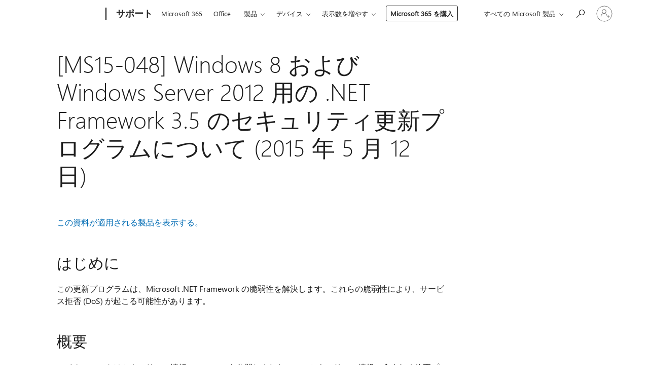

--- FILE ---
content_type: text/html; charset=utf-8
request_url: https://login.microsoftonline.com/common/oauth2/v2.0/authorize?client_id=ee272b19-4411-433f-8f28-5c13cb6fd407&redirect_uri=https%3A%2F%2Fsupport.microsoft.com%2Fsignin-oidc&response_type=code%20id_token&scope=openid%20profile%20offline_access&response_mode=form_post&nonce=639043999238250768.M2RkMzEzYWMtZWI0Ni00MjJiLWIzM2EtOTkyOGYxNmZkMzAwODEwOTQwMDctNDU1Mi00ODY0LTg0YWUtNjlkMzZiMDMxMWVi&prompt=none&nopa=2&state=CfDJ8MF9taR5d3RHoynoKQkxN0AuAHpgDm9ugBuEEA3xd47LfI2-M07s4Dvi6Z_sP-q8G4xZmoMA_x9BJOdyCqcuQ4VoqtU77vm8EGEkZTp_4-Y5r3GQGjDXWMRKupWuECDVdUCwldjE4AmTHMVYWu3lzJtk-Gpv_yW44Tc5zNnWgwcRDpWV6eG7vAHqpUbfwX1kOn6Y07jmXk4qS12kaTjvu6Vtmf8PX1N8wAaoP7e2l6xnFaNVC8VA0RAj52Az6gShjm1GQOKgBVnAMkPKG-_qVz9-hlwkXxU3SKEd9ApvtB1lMSWDV6tZxKBIEfoWplkPggZSGzk_J8SMfSxTMT9M1SvGeN9n8HWbZ0E5PEhoZfLE&x-client-SKU=ID_NET6_0&x-client-ver=8.12.1.0&sso_reload=true
body_size: 10124
content:


<!-- Copyright (C) Microsoft Corporation. All rights reserved. -->
<!DOCTYPE html>
<html>
<head>
    <title>Redirecting</title>
    <meta http-equiv="Content-Type" content="text/html; charset=UTF-8">
    <meta http-equiv="X-UA-Compatible" content="IE=edge">
    <meta name="viewport" content="width=device-width, initial-scale=1.0, maximum-scale=2.0, user-scalable=yes">
    <meta http-equiv="Pragma" content="no-cache">
    <meta http-equiv="Expires" content="-1">
    <meta name="PageID" content="FetchSessions" />
    <meta name="SiteID" content="" />
    <meta name="ReqLC" content="1033" />
    <meta name="LocLC" content="en-US" />

    
<meta name="robots" content="none" />

<script type="text/javascript" nonce='FSq-MpY8HXuWUBeOoFmMzQ'>//<![CDATA[
$Config={"urlGetCredentialType":"https://login.microsoftonline.com/common/GetCredentialType?mkt=en-US","urlGoToAADError":"https://login.live.com/oauth20_authorize.srf?client_id=ee272b19-4411-433f-8f28-5c13cb6fd407\u0026scope=openid+profile+offline_access\u0026redirect_uri=https%3a%2f%2fsupport.microsoft.com%2fsignin-oidc\u0026response_type=code+id_token\u0026state=[base64]\u0026response_mode=form_post\u0026nonce=639043999238250768.M2RkMzEzYWMtZWI0Ni00MjJiLWIzM2EtOTkyOGYxNmZkMzAwODEwOTQwMDctNDU1Mi00ODY0LTg0YWUtNjlkMzZiMDMxMWVi\u0026prompt=none\u0026x-client-SKU=ID_NET6_0\u0026x-client-Ver=8.12.1.0\u0026uaid=e753ced71dbc47e0915ec317981f3377\u0026msproxy=1\u0026issuer=mso\u0026tenant=common\u0026ui_locales=en-US\u0026epctrc=hN25sYWW6qAgBlYMejZ0c%2fpaGJOTlAtCBCNUC0fzJQ0%3d8%3a1%3aCANARY%3atnN9JIvhSIIR7ptzjBr0rH6A4HZryyJoXPk6akK2%2fsc%3d\u0026epct=[base64]\u0026jshs=0\u0026nopa=2","urlAppError":"https://support.microsoft.com/signin-oidc","oAppRedirectErrorPostParams":{"error":"interaction_required","error_description":"Session information is not sufficient for single-sign-on.","state":"[base64]"},"iMaxStackForKnockoutAsyncComponents":10000,"fShowButtons":true,"urlCdn":"https://aadcdn.msftauth.net/shared/1.0/","urlDefaultFavicon":"https://aadcdn.msftauth.net/shared/1.0/content/images/favicon_a_eupayfgghqiai7k9sol6lg2.ico","urlPost":"/common/login","iPawnIcon":0,"sPOST_Username":"","fEnableNumberMatching":true,"sFT":"[base64]","sFTName":"flowToken","sCtx":"[base64]","fEnableOneDSClientTelemetry":true,"dynamicTenantBranding":null,"staticTenantBranding":null,"oAppCobranding":{},"iBackgroundImage":4,"arrSessions":[],"urlMsaStaticMeControl":"https://login.live.com/Me.htm?v=3","fApplicationInsightsEnabled":false,"iApplicationInsightsEnabledPercentage":0,"urlSetDebugMode":"https://login.microsoftonline.com/common/debugmode","fEnableCssAnimation":true,"fDisableAnimationIfAnimationEndUnsupported":true,"fSsoFeasible":true,"fAllowGrayOutLightBox":true,"fProvideV2SsoImprovements":true,"fUseMsaSessionState":true,"fIsRemoteNGCSupported":true,"urlLogin":"https://login.microsoftonline.com/common/reprocess?ctx=[base64]","urlDssoStatus":"https://login.microsoftonline.com/common/instrumentation/dssostatus","iSessionPullType":3,"fUseSameSite":true,"iAllowedIdentities":2,"isGlobalTenant":true,"uiflavor":1001,"fShouldPlatformKeyBeSuppressed":true,"fLoadStringCustomizationPromises":true,"fUseAlternateTextForSwitchToCredPickerLink":true,"fOfflineAccountVisible":false,"fEnableUserStateFix":true,"fShowAccessPassPeek":true,"fUpdateSessionPollingLogic":true,"fEnableShowPickerCredObservable":true,"fFetchSessionsSkipDsso":true,"fIsCiamUserFlowUxNewLogicEnabled":true,"fUseNonMicrosoftDefaultBrandingForCiam":true,"sCompanyDisplayName":"Microsoft Services","fRemoveCustomCss":true,"fFixUICrashForApiRequestHandler":true,"fShowUpdatedKoreanPrivacyFooter":true,"fUsePostCssHotfix":true,"fFixUserFlowBranding":true,"fEnablePasskeyNullFix":true,"fEnableRefreshCookiesFix":true,"fEnableWebNativeBridgeInterstitialUx":true,"fEnableWindowParentingFix":true,"fEnableNativeBridgeErrors":true,"urlAcmaServerPath":"https://login.microsoftonline.com","sTenantId":"common","sMkt":"en-US","fIsDesktop":true,"fUpdateConfigInit":true,"fLogDisallowedCssProperties":true,"fDisallowExternalFonts":true,"scid":1013,"hpgact":1800,"hpgid":7,"apiCanary":"[base64]","canary":"hN25sYWW6qAgBlYMejZ0c/paGJOTlAtCBCNUC0fzJQ0=8:1:CANARY:tnN9JIvhSIIR7ptzjBr0rH6A4HZryyJoXPk6akK2/sc=","sCanaryTokenName":"canary","fSkipRenderingNewCanaryToken":false,"fEnableNewCsrfProtection":true,"correlationId":"e753ced7-1dbc-47e0-915e-c317981f3377","sessionId":"dd8ef950-d737-4c7c-9164-f2434b3d1e00","sRingId":"R2","locale":{"mkt":"en-US","lcid":1033},"slMaxRetry":2,"slReportFailure":true,"strings":{"desktopsso":{"authenticatingmessage":"Trying to sign you in"}},"enums":{"ClientMetricsModes":{"None":0,"SubmitOnPost":1,"SubmitOnRedirect":2,"InstrumentPlt":4}},"urls":{"instr":{"pageload":"https://login.microsoftonline.com/common/instrumentation/reportpageload","dssostatus":"https://login.microsoftonline.com/common/instrumentation/dssostatus"}},"browser":{"ltr":1,"Chrome":1,"_Mac":1,"_M131":1,"_D0":1,"Full":1,"RE_WebKit":1,"b":{"name":"Chrome","major":131,"minor":0},"os":{"name":"OSX","version":"10.15.7"},"V":"131.0"},"watson":{"url":"/common/handlers/watson","bundle":"https://aadcdn.msftauth.net/ests/2.1/content/cdnbundles/watson.min_q5ptmu8aniymd4ftuqdkda2.js","sbundle":"https://aadcdn.msftauth.net/ests/2.1/content/cdnbundles/watsonsupportwithjquery.3.5.min_dc940oomzau4rsu8qesnvg2.js","fbundle":"https://aadcdn.msftauth.net/ests/2.1/content/cdnbundles/frameworksupport.min_oadrnc13magb009k4d20lg2.js","resetErrorPeriod":5,"maxCorsErrors":-1,"maxInjectErrors":5,"maxErrors":10,"maxTotalErrors":3,"expSrcs":["https://login.microsoftonline.com","https://aadcdn.msauth.net/","https://aadcdn.msftauth.net/",".login.microsoftonline.com"],"envErrorRedirect":true,"envErrorUrl":"/common/handlers/enverror"},"loader":{"cdnRoots":["https://aadcdn.msauth.net/","https://aadcdn.msftauth.net/"],"logByThrowing":true},"serverDetails":{"slc":"ProdSlices","dc":"SCUS","ri":"SA2XXXX","ver":{"v":[2,1,23228,7]},"rt":"2026-01-19T06:12:05","et":33},"clientEvents":{"enabled":true,"telemetryEnabled":true,"useOneDSEventApi":true,"flush":60000,"autoPost":true,"autoPostDelay":1000,"minEvents":1,"maxEvents":1,"pltDelay":500,"appInsightsConfig":{"instrumentationKey":"69adc3c768bd4dc08c19416121249fcc-66f1668a-797b-4249-95e3-6c6651768c28-7293","webAnalyticsConfiguration":{"autoCapture":{"jsError":true}}},"defaultEventName":"IDUX_ESTSClientTelemetryEvent_WebWatson","serviceID":3,"endpointUrl":""},"fApplyAsciiRegexOnInput":true,"country":"US","fBreakBrandingSigninString":true,"bsso":{"states":{"START":"start","INPROGRESS":"in-progress","END":"end","END_SSO":"end-sso","END_USERS":"end-users"},"nonce":"AwABEgEAAAADAOz_BQD0__1FV-lVzJU5lPydCVFd-pBAdswXwcR_J6qfNvxLaW1feNFWac-O0NvT97oL4JsGDzzBGLwOKpfgDO_NlJmna-kgAA","overallTimeoutMs":4000,"telemetry":{"type":"ChromeSsoTelemetry","nonce":"AwABDwEAAAADAOz_BQD0_x9h2xVRXBrVWAdjpVBR5QOCpxf_dVpVuZQ4lFTDyuxptYZdD3HwhPsD3itGnlFCzn1QnpPCb14ja_UMTgqgOpsX6tEevdCiePN_5yuiNTrJIAA","reportStates":[]},"redirectEndStates":["end"],"cookieNames":{"aadSso":"AADSSO","winSso":"ESTSSSO","ssoTiles":"ESTSSSOTILES","ssoPulled":"SSOCOOKIEPULLED","userList":"ESTSUSERLIST"},"type":"chrome","reason":"Pull suppressed because it was already attempted and the current URL was reloaded."},"urlNoCookies":"https://login.microsoftonline.com/cookiesdisabled","fTrimChromeBssoUrl":true,"inlineMode":5,"fShowCopyDebugDetailsLink":true,"fTenantBrandingCdnAddEventHandlers":true,"fAddTryCatchForIFrameRedirects":true};
//]]></script> 
<script type="text/javascript" nonce='FSq-MpY8HXuWUBeOoFmMzQ'>//<![CDATA[
!function(){var e=window,r=e.$Debug=e.$Debug||{},t=e.$Config||{};if(!r.appendLog){var n=[],o=0;r.appendLog=function(e){var r=t.maxDebugLog||25,i=(new Date).toUTCString()+":"+e;n.push(o+":"+i),n.length>r&&n.shift(),o++},r.getLogs=function(){return n}}}(),function(){function e(e,r){function t(i){var a=e[i];if(i<n-1){return void(o.r[a]?t(i+1):o.when(a,function(){t(i+1)}))}r(a)}var n=e.length;t(0)}function r(e,r,i){function a(){var e=!!s.method,o=e?s.method:i[0],a=s.extraArgs||[],u=n.$WebWatson;try{
var c=t(i,!e);if(a&&a.length>0){for(var d=a.length,l=0;l<d;l++){c.push(a[l])}}o.apply(r,c)}catch(e){return void(u&&u.submitFromException&&u.submitFromException(e))}}var s=o.r&&o.r[e];return r=r||this,s&&(s.skipTimeout?a():n.setTimeout(a,0)),s}function t(e,r){return Array.prototype.slice.call(e,r?1:0)}var n=window;n.$Do||(n.$Do={"q":[],"r":[],"removeItems":[],"lock":0,"o":[]});var o=n.$Do;o.when=function(t,n){function i(e){r(e,a,s)||o.q.push({"id":e,"c":a,"a":s})}var a=0,s=[],u=1;"function"==typeof n||(a=n,
u=2);for(var c=u;c<arguments.length;c++){s.push(arguments[c])}t instanceof Array?e(t,i):i(t)},o.register=function(e,t,n){if(!o.r[e]){o.o.push(e);var i={};if(t&&(i.method=t),n&&(i.skipTimeout=n),arguments&&arguments.length>3){i.extraArgs=[];for(var a=3;a<arguments.length;a++){i.extraArgs.push(arguments[a])}}o.r[e]=i,o.lock++;try{for(var s=0;s<o.q.length;s++){var u=o.q[s];u.id==e&&r(e,u.c,u.a)&&o.removeItems.push(u)}}catch(e){throw e}finally{if(0===--o.lock){for(var c=0;c<o.removeItems.length;c++){
for(var d=o.removeItems[c],l=0;l<o.q.length;l++){if(o.q[l]===d){o.q.splice(l,1);break}}}o.removeItems=[]}}}},o.unregister=function(e){o.r[e]&&delete o.r[e]}}(),function(e,r){function t(){if(!a){if(!r.body){return void setTimeout(t)}a=!0,e.$Do.register("doc.ready",0,!0)}}function n(){if(!s){if(!r.body){return void setTimeout(n)}t(),s=!0,e.$Do.register("doc.load",0,!0),i()}}function o(e){(r.addEventListener||"load"===e.type||"complete"===r.readyState)&&t()}function i(){
r.addEventListener?(r.removeEventListener("DOMContentLoaded",o,!1),e.removeEventListener("load",n,!1)):r.attachEvent&&(r.detachEvent("onreadystatechange",o),e.detachEvent("onload",n))}var a=!1,s=!1;if("complete"===r.readyState){return void setTimeout(n)}!function(){r.addEventListener?(r.addEventListener("DOMContentLoaded",o,!1),e.addEventListener("load",n,!1)):r.attachEvent&&(r.attachEvent("onreadystatechange",o),e.attachEvent("onload",n))}()}(window,document),function(){function e(){
return f.$Config||f.ServerData||{}}function r(e,r){var t=f.$Debug;t&&t.appendLog&&(r&&(e+=" '"+(r.src||r.href||"")+"'",e+=", id:"+(r.id||""),e+=", async:"+(r.async||""),e+=", defer:"+(r.defer||"")),t.appendLog(e))}function t(){var e=f.$B;if(void 0===d){if(e){d=e.IE}else{var r=f.navigator.userAgent;d=-1!==r.indexOf("MSIE ")||-1!==r.indexOf("Trident/")}}return d}function n(){var e=f.$B;if(void 0===l){if(e){l=e.RE_Edge}else{var r=f.navigator.userAgent;l=-1!==r.indexOf("Edge")}}return l}function o(e){
var r=e.indexOf("?"),t=r>-1?r:e.length,n=e.lastIndexOf(".",t);return e.substring(n,n+v.length).toLowerCase()===v}function i(){var r=e();return(r.loader||{}).slReportFailure||r.slReportFailure||!1}function a(){return(e().loader||{}).redirectToErrorPageOnLoadFailure||!1}function s(){return(e().loader||{}).logByThrowing||!1}function u(e){if(!t()&&!n()){return!1}var r=e.src||e.href||"";if(!r){return!0}if(o(r)){var i,a,s;try{i=e.sheet,a=i&&i.cssRules,s=!1}catch(e){s=!0}if(i&&!a&&s){return!0}
if(i&&a&&0===a.length){return!0}}return!1}function c(){function t(e){g.getElementsByTagName("head")[0].appendChild(e)}function n(e,r,t,n){var u=null;return u=o(e)?i(e):"script"===n.toLowerCase()?a(e):s(e,n),r&&(u.id=r),"function"==typeof u.setAttribute&&(u.setAttribute("crossorigin","anonymous"),t&&"string"==typeof t&&u.setAttribute("integrity",t)),u}function i(e){var r=g.createElement("link");return r.rel="stylesheet",r.type="text/css",r.href=e,r}function a(e){
var r=g.createElement("script"),t=g.querySelector("script[nonce]");if(r.type="text/javascript",r.src=e,r.defer=!1,r.async=!1,t){var n=t.nonce||t.getAttribute("nonce");r.setAttribute("nonce",n)}return r}function s(e,r){var t=g.createElement(r);return t.src=e,t}function d(e,r){if(e&&e.length>0&&r){for(var t=0;t<e.length;t++){if(-1!==r.indexOf(e[t])){return!0}}}return!1}function l(r){if(e().fTenantBrandingCdnAddEventHandlers){var t=d(E,r)?E:b;if(!(t&&t.length>1)){return r}for(var n=0;n<t.length;n++){
if(-1!==r.indexOf(t[n])){var o=t[n+1<t.length?n+1:0],i=r.substring(t[n].length);return"https://"!==t[n].substring(0,"https://".length)&&(o="https://"+o,i=i.substring("https://".length)),o+i}}return r}if(!(b&&b.length>1)){return r}for(var a=0;a<b.length;a++){if(0===r.indexOf(b[a])){return b[a+1<b.length?a+1:0]+r.substring(b[a].length)}}return r}function f(e,t,n,o){if(r("[$Loader]: "+(L.failMessage||"Failed"),o),w[e].retry<y){return w[e].retry++,h(e,t,n),void c._ReportFailure(w[e].retry,w[e].srcPath)}n&&n()}
function v(e,t,n,o){if(u(o)){return f(e,t,n,o)}r("[$Loader]: "+(L.successMessage||"Loaded"),o),h(e+1,t,n);var i=w[e].onSuccess;"function"==typeof i&&i(w[e].srcPath)}function h(e,o,i){if(e<w.length){var a=w[e];if(!a||!a.srcPath){return void h(e+1,o,i)}a.retry>0&&(a.srcPath=l(a.srcPath),a.origId||(a.origId=a.id),a.id=a.origId+"_Retry_"+a.retry);var s=n(a.srcPath,a.id,a.integrity,a.tagName);s.onload=function(){v(e,o,i,s)},s.onerror=function(){f(e,o,i,s)},s.onreadystatechange=function(){
"loaded"===s.readyState?setTimeout(function(){v(e,o,i,s)},500):"complete"===s.readyState&&v(e,o,i,s)},t(s),r("[$Loader]: Loading '"+(a.srcPath||"")+"', id:"+(a.id||""))}else{o&&o()}}var p=e(),y=p.slMaxRetry||2,m=p.loader||{},b=m.cdnRoots||[],E=m.tenantBrandingCdnRoots||[],L=this,w=[];L.retryOnError=!0,L.successMessage="Loaded",L.failMessage="Error",L.Add=function(e,r,t,n,o,i){e&&w.push({"srcPath":e,"id":r,"retry":n||0,"integrity":t,"tagName":o||"script","onSuccess":i})},L.AddForReload=function(e,r){
var t=e.src||e.href||"";L.Add(t,"AddForReload",e.integrity,1,e.tagName,r)},L.AddIf=function(e,r,t){e&&L.Add(r,t)},L.Load=function(e,r){h(0,e,r)}}var d,l,f=window,g=f.document,v=".css";c.On=function(e,r,t){if(!e){throw"The target element must be provided and cannot be null."}r?c.OnError(e,t):c.OnSuccess(e,t)},c.OnSuccess=function(e,t){if(!e){throw"The target element must be provided and cannot be null."}if(u(e)){return c.OnError(e,t)}var n=e.src||e.href||"",o=i(),s=a();r("[$Loader]: Loaded",e);var d=new c
;d.failMessage="Reload Failed",d.successMessage="Reload Success",d.Load(null,function(){if(o){throw"Unexpected state. ResourceLoader.Load() failed despite initial load success. ['"+n+"']"}s&&(document.location.href="/error.aspx?err=504")})},c.OnError=function(e,t){var n=e.src||e.href||"",o=i(),s=a();if(!e){throw"The target element must be provided and cannot be null."}r("[$Loader]: Failed",e);var u=new c;u.failMessage="Reload Failed",u.successMessage="Reload Success",u.AddForReload(e,t),
u.Load(null,function(){if(o){throw"Failed to load external resource ['"+n+"']"}s&&(document.location.href="/error.aspx?err=504")}),c._ReportFailure(0,n)},c._ReportFailure=function(e,r){if(s()&&!t()){throw"[Retry "+e+"] Failed to load external resource ['"+r+"'], reloading from fallback CDN endpoint"}},f.$Loader=c}(),function(){function e(){if(!E){var e=new h.$Loader;e.AddIf(!h.jQuery,y.sbundle,"WebWatson_DemandSupport"),y.sbundle=null,delete y.sbundle,e.AddIf(!h.$Api,y.fbundle,"WebWatson_DemandFramework"),
y.fbundle=null,delete y.fbundle,e.Add(y.bundle,"WebWatson_DemandLoaded"),e.Load(r,t),E=!0}}function r(){if(h.$WebWatson){if(h.$WebWatson.isProxy){return void t()}m.when("$WebWatson.full",function(){for(;b.length>0;){var e=b.shift();e&&h.$WebWatson[e.cmdName].apply(h.$WebWatson,e.args)}})}}function t(){if(!h.$WebWatson||h.$WebWatson.isProxy){if(!L&&JSON){try{var e=new XMLHttpRequest;e.open("POST",y.url),e.setRequestHeader("Accept","application/json"),
e.setRequestHeader("Content-Type","application/json; charset=UTF-8"),e.setRequestHeader("canary",p.apiCanary),e.setRequestHeader("client-request-id",p.correlationId),e.setRequestHeader("hpgid",p.hpgid||0),e.setRequestHeader("hpgact",p.hpgact||0);for(var r=-1,t=0;t<b.length;t++){if("submit"===b[t].cmdName){r=t;break}}var o=b[r]?b[r].args||[]:[],i={"sr":y.sr,"ec":"Failed to load external resource [Core Watson files]","wec":55,"idx":1,"pn":p.pgid||"","sc":p.scid||0,"hpg":p.hpgid||0,
"msg":"Failed to load external resource [Core Watson files]","url":o[1]||"","ln":0,"ad":0,"an":!1,"cs":"","sd":p.serverDetails,"ls":null,"diag":v(y)};e.send(JSON.stringify(i))}catch(e){}L=!0}y.loadErrorUrl&&window.location.assign(y.loadErrorUrl)}n()}function n(){b=[],h.$WebWatson=null}function o(r){return function(){var t=arguments;b.push({"cmdName":r,"args":t}),e()}}function i(){var e=["foundException","resetException","submit"],r=this;r.isProxy=!0;for(var t=e.length,n=0;n<t;n++){var i=e[n];i&&(r[i]=o(i))}
}function a(e,r,t,n,o,i,a){var s=h.event;return i||(i=l(o||s,a?a+2:2)),h.$Debug&&h.$Debug.appendLog&&h.$Debug.appendLog("[WebWatson]:"+(e||"")+" in "+(r||"")+" @ "+(t||"??")),$.submit(e,r,t,n,o||s,i,a)}function s(e,r){return{"signature":e,"args":r,"toString":function(){return this.signature}}}function u(e){for(var r=[],t=e.split("\n"),n=0;n<t.length;n++){r.push(s(t[n],[]))}return r}function c(e){for(var r=[],t=e.split("\n"),n=0;n<t.length;n++){var o=s(t[n],[]);t[n+1]&&(o.signature+="@"+t[n+1],n++),r.push(o)
}return r}function d(e){if(!e){return null}try{if(e.stack){return u(e.stack)}if(e.error){if(e.error.stack){return u(e.error.stack)}}else if(window.opera&&e.message){return c(e.message)}}catch(e){}return null}function l(e,r){var t=[];try{for(var n=arguments.callee;r>0;){n=n?n.caller:n,r--}for(var o=0;n&&o<w;){var i="InvalidMethod()";try{i=n.toString()}catch(e){}var a=[],u=n.args||n.arguments;if(u){for(var c=0;c<u.length;c++){a[c]=u[c]}}t.push(s(i,a)),n=n.caller,o++}}catch(e){t.push(s(e.toString(),[]))}
var l=d(e);return l&&(t.push(s("--- Error Event Stack -----------------",[])),t=t.concat(l)),t}function f(e){if(e){try{var r=/function (.{1,})\(/,t=r.exec(e.constructor.toString());return t&&t.length>1?t[1]:""}catch(e){}}return""}function g(e){if(e){try{if("string"!=typeof e&&JSON&&JSON.stringify){var r=f(e),t=JSON.stringify(e);return t&&"{}"!==t||(e.error&&(e=e.error,r=f(e)),(t=JSON.stringify(e))&&"{}"!==t||(t=e.toString())),r+":"+t}}catch(e){}}return""+(e||"")}function v(e){var r=[];try{
if(jQuery?(r.push("jQuery v:"+jQuery().jquery),jQuery.easing?r.push("jQuery.easing:"+JSON.stringify(jQuery.easing)):r.push("jQuery.easing is not defined")):r.push("jQuery is not defined"),e&&e.expectedVersion&&r.push("Expected jQuery v:"+e.expectedVersion),m){var t,n="";for(t=0;t<m.o.length;t++){n+=m.o[t]+";"}for(r.push("$Do.o["+n+"]"),n="",t=0;t<m.q.length;t++){n+=m.q[t].id+";"}r.push("$Do.q["+n+"]")}if(h.$Debug&&h.$Debug.getLogs){var o=h.$Debug.getLogs();o&&o.length>0&&(r=r.concat(o))}if(b){
for(var i=0;i<b.length;i++){var a=b[i];if(a&&"submit"===a.cmdName){try{if(JSON&&JSON.stringify){var s=JSON.stringify(a);s&&r.push(s)}}catch(e){r.push(g(e))}}}}}catch(e){r.push(g(e))}return r}var h=window,p=h.$Config||{},y=p.watson,m=h.$Do;if(!h.$WebWatson&&y){var b=[],E=!1,L=!1,w=10,$=h.$WebWatson=new i;$.CB={},$._orgErrorHandler=h.onerror,h.onerror=a,$.errorHooked=!0,m.when("jQuery.version",function(e){y.expectedVersion=e}),m.register("$WebWatson")}}(),function(){function e(e,r){
for(var t=r.split("."),n=t.length,o=0;o<n&&null!==e&&void 0!==e;){e=e[t[o++]]}return e}function r(r){var t=null;return null===u&&(u=e(i,"Constants")),null!==u&&r&&(t=e(u,r)),null===t||void 0===t?"":t.toString()}function t(t){var n=null;return null===a&&(a=e(i,"$Config.strings")),null!==a&&t&&(n=e(a,t.toLowerCase())),null!==n&&void 0!==n||(n=r(t)),null===n||void 0===n?"":n.toString()}function n(e,r){var n=null;return e&&r&&r[e]&&(n=t("errors."+r[e])),n||(n=t("errors."+e)),n||(n=t("errors."+c)),n||(n=t(c)),n}
function o(t){var n=null;return null===s&&(s=e(i,"$Config.urls")),null!==s&&t&&(n=e(s,t.toLowerCase())),null!==n&&void 0!==n||(n=r(t)),null===n||void 0===n?"":n.toString()}var i=window,a=null,s=null,u=null,c="GENERIC_ERROR";i.GetString=t,i.GetErrorString=n,i.GetUrl=o}(),function(){var e=window,r=e.$Config||{};e.$B=r.browser||{}}(),function(){function e(e,r,t){e&&e.addEventListener?e.addEventListener(r,t):e&&e.attachEvent&&e.attachEvent("on"+r,t)}function r(r,t){e(document.getElementById(r),"click",t)}
function t(r,t){var n=document.getElementsByName(r);n&&n.length>0&&e(n[0],"click",t)}var n=window;n.AddListener=e,n.ClickEventListenerById=r,n.ClickEventListenerByName=t}();
//]]></script> 
<script type="text/javascript" nonce='FSq-MpY8HXuWUBeOoFmMzQ'>//<![CDATA[
!function(t,e){!function(){var n=e.getElementsByTagName("head")[0];n&&n.addEventListener&&(n.addEventListener("error",function(e){null!==e.target&&"cdn"===e.target.getAttribute("data-loader")&&t.$Loader.OnError(e.target)},!0),n.addEventListener("load",function(e){null!==e.target&&"cdn"===e.target.getAttribute("data-loader")&&t.$Loader.OnSuccess(e.target)},!0))}()}(window,document);
//]]></script>
    <script type="text/javascript" nonce='FSq-MpY8HXuWUBeOoFmMzQ'>
        ServerData = $Config;
    </script>

    <script data-loader="cdn" crossorigin="anonymous" src="https://aadcdn.msftauth.net/shared/1.0/content/js/FetchSessions_Core_Zrgqf3NDZY6QoRSGjvZAAQ2.js" integrity='sha384-ZiCm7FNkvHCzGABuQsNqI+NbQpuukT8O8DH+5NRo+GBSrdhUPzoMJLcFvVj8ky+R' nonce='FSq-MpY8HXuWUBeOoFmMzQ'></script>

</head>
<body data-bind="defineGlobals: ServerData" style="display: none">
</body>
</html>